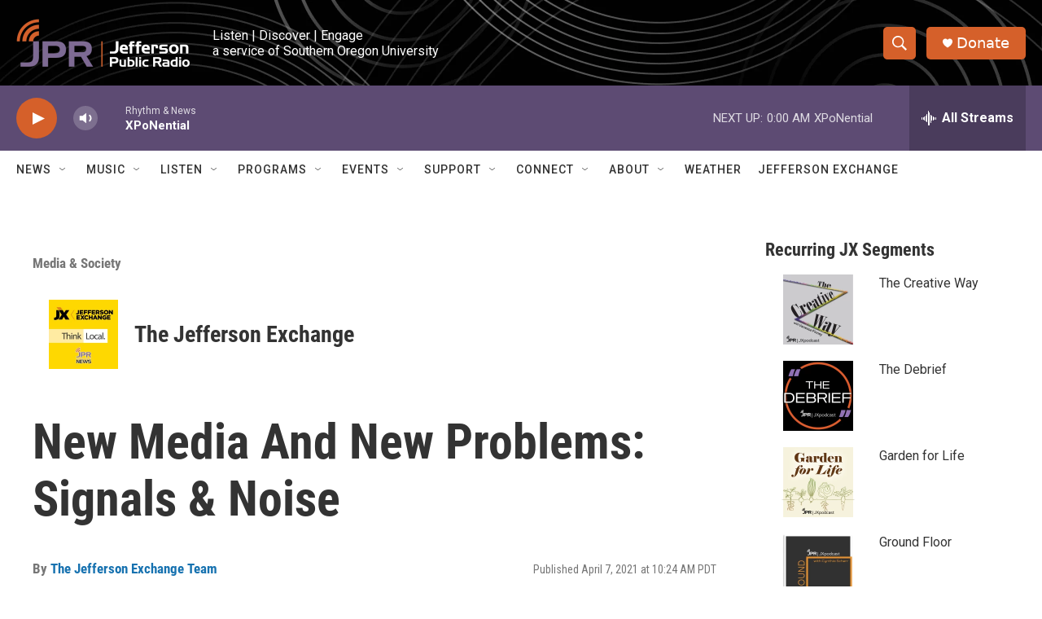

--- FILE ---
content_type: text/html; charset=utf-8
request_url: https://www.google.com/recaptcha/api2/aframe
body_size: 270
content:
<!DOCTYPE HTML><html><head><meta http-equiv="content-type" content="text/html; charset=UTF-8"></head><body><script nonce="6EFEV7GKUOnRNE_BLx4x_g">/** Anti-fraud and anti-abuse applications only. See google.com/recaptcha */ try{var clients={'sodar':'https://pagead2.googlesyndication.com/pagead/sodar?'};window.addEventListener("message",function(a){try{if(a.source===window.parent){var b=JSON.parse(a.data);var c=clients[b['id']];if(c){var d=document.createElement('img');d.src=c+b['params']+'&rc='+(localStorage.getItem("rc::a")?sessionStorage.getItem("rc::b"):"");window.document.body.appendChild(d);sessionStorage.setItem("rc::e",parseInt(sessionStorage.getItem("rc::e")||0)+1);localStorage.setItem("rc::h",'1768976526309');}}}catch(b){}});window.parent.postMessage("_grecaptcha_ready", "*");}catch(b){}</script></body></html>